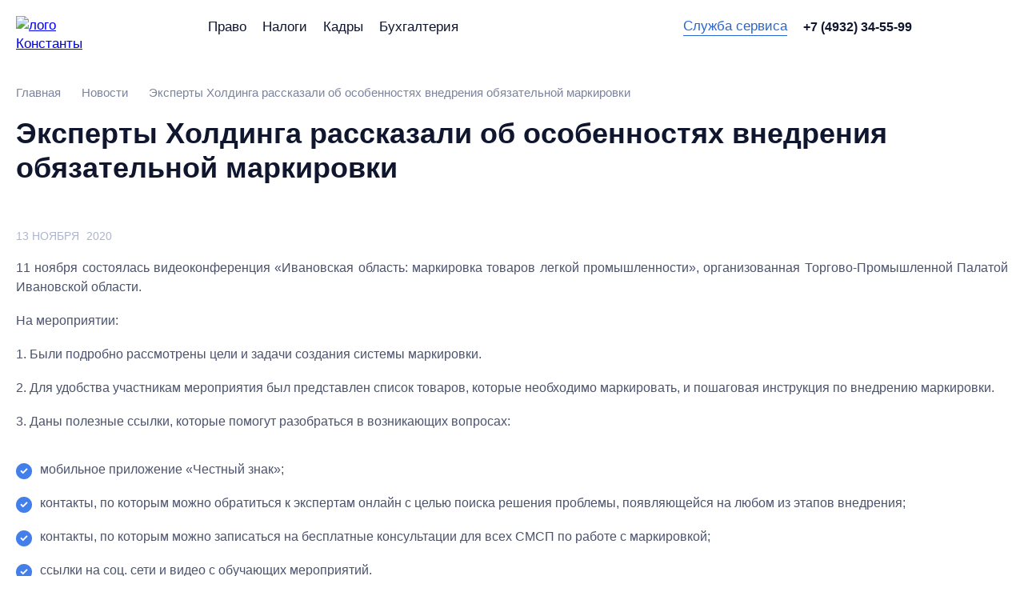

--- FILE ---
content_type: text/html; charset=UTF-8
request_url: https://ruconst.com/news/985/
body_size: 9917
content:
<!DOCTYPE html>
<html lang="ru">

<head>
    
	<meta http-equiv="Content-Type" content="text/html; charset=UTF-8" />
<meta name="robots" content="index, follow" />
<meta name="keywords" content="Новости" />
<meta name="description" content="Эксперты Холдинга рассказали об особенностях внедрения обязательной маркировки. Новости Константа-Холдинг. Узнавайте первыми о наших проектах, успешных кейсах, обновлениях и событиях. " />
<script type="text/javascript" data-skip-moving="true">(function(w, d, n) {var cl = "bx-core";var ht = d.documentElement;var htc = ht ? ht.className : undefined;if (htc === undefined || htc.indexOf(cl) !== -1){return;}var ua = n.userAgent;if (/(iPad;)|(iPhone;)/i.test(ua)){cl += " bx-ios";}else if (/Windows/i.test(ua)){cl += ' bx-win';}else if (/Macintosh/i.test(ua)){cl += " bx-mac";}else if (/Linux/i.test(ua) && !/Android/i.test(ua)){cl += " bx-linux";}else if (/Android/i.test(ua)){cl += " bx-android";}cl += (/(ipad|iphone|android|mobile|touch)/i.test(ua) ? " bx-touch" : " bx-no-touch");cl += w.devicePixelRatio && w.devicePixelRatio >= 2? " bx-retina": " bx-no-retina";var ieVersion = -1;if (/AppleWebKit/.test(ua)){cl += " bx-chrome";}else if (/Opera/.test(ua)){cl += " bx-opera";}else if (/Firefox/.test(ua)){cl += " bx-firefox";}ht.className = htc ? htc + " " + cl : cl;})(window, document, navigator);</script>


<link href="/local/templates/new_ruconst/css/styles.css?175913589180710" type="text/css"  data-template-style="true"  rel="stylesheet" />
<link href="/local/templates/new_ruconst/css/modal.css?175913589112908" type="text/css"  data-template-style="true"  rel="stylesheet" />
<link href="/local/templates/new_ruconst/css/jquery.fancybox.min.css?175913589113735" type="text/css"  data-template-style="true"  rel="stylesheet" />
<link href="/local/templates/new_ruconst/css/custom.css?175913589120018" type="text/css"  data-template-style="true"  rel="stylesheet" />
<link href="/local/templates/new_ruconst/template_styles.css?1761911796240" type="text/css"  data-template-style="true"  rel="stylesheet" />







    <meta name="viewport" content="width=device-width,initial-scale=1">
            <meta property="og:title" content="Эксперты Холдинга рассказали об особенностях внедрения обязательной маркировки - новости компании Константа-Холдинг" />
        <meta property="og:url" content="/news/985/" />
        <meta property="og:description" content="11 ноября на видеоконференции «Ивановская область: маркировка товаров легкой промышленности» Ольга Сафина и Ольга Фирсова рассказали об особенностях внедрения обязательной маркировки и разобрали основные вопросы по использованию онлайн-касс и изменению системы налогообложения." />
        <meta property="og:image" content="https://ruconst.com/upload/iblock/4a4/7l1ft3u63kwl5fhftdhkiigr488ik0o2.jpg" />
        <meta name="twitter:card" content="summary_large_image" />
        <meta name="twitter:image" content="https://ruconst.com/upload/iblock/4a4/7l1ft3u63kwl5fhftdhkiigr488ik0o2.jpg" />
    
        
    
        <link rel="icon" href="/favicon.svg">
    <link rel="preload" href="/local/templates/new_ruconst/fonts/inter-regular.woff2" as="font">
    <link rel="preload" href="/local/templates/new_ruconst/fonts/inter-medium.woff2" as="font">
    <link rel="preload" href="/local/templates/new_ruconst/fonts/inter-bold.woff2" as="font">
    <link rel="preload" href="/local/templates/new_ruconst/fonts/inter-black.woff2" as="font">


        
    <title>Эксперты Холдинга рассказали об особенностях внедрения обязательной маркировки - новости компании Константа-Холдинг</title>
    				</head>
<body>
<div class="footer-support">
    <div class="footer-support__content ">
        <header class="site-header js-header">
            <div class="site-wrapper site-header__body">
                <section class="site-header__company">
                    <div itemscope itemtype="http://schema.org/Organization">
                        <a itemprop="url" href="/" class="site-header__logo">
                                                            <img itemprop="logo" src="/local/templates/new_ruconst/img/logo.svg" alt="лого Константы" width="136" height="117">
                                                    </a>
                        <a href="/" class="site-header__name">
                            <img itemprop="logo" src="/local/templates/new_ruconst/img/company-name.svg" alt="Константа" width="168" height="22" loading="lazy">
                        </a>
                        <meta itemprop="name" content="Юридическое Бюро Константа">
                        <div itemscope itemprop="address" itemtype="http://schema.org/PostalAddress">
                            <meta itemprop="postalCode" content="153000">
                            <meta itemprop="addressLocality" content="г. Иваново">
                            <meta itemprop="streetAddress" content="ул. Степанова, д. 17">
                        </div>
                        <meta itemprop="telephone" content="+7 (4932) 34-55-99">

                    </div>
                </section>
                <button class="site-header__menu js-nav-opener" type="button">
                    <span class="visually-hidden">Меню сайта</span>
                </button>
                <div class="site-header__columns">
                    <div class="site-header__row">
                        <nav class="site-nav site-header__nav">
                            
<ul class="site-nav__list" itemscope itemtype="http://www.schema.org/SiteNavigationElement">
			<li class="site-nav__item" itemprop="name">
			<a itemprop="url" href="/pravo/" class="site-nav__link ">Право</a>
		</li>
			<li class="site-nav__item" itemprop="name">
			<a itemprop="url" href="/nalog/" class="site-nav__link ">Налоги</a>
		</li>
			<li class="site-nav__item" itemprop="name">
			<a itemprop="url" href="/hr/" class="site-nav__link ">Кадры</a>
		</li>
			<li class="site-nav__item" itemprop="name">
			<a itemprop="url" href="/buh/" class="site-nav__link ">Бухгалтерия</a>
		</li>
	</ul>
                        </nav>
                    </div>
                    <div class="site-header__row site-header__row--right">
                        <section class="site-header__connect">
                            <div class="site-header__item">
                                <button class="site-header__write-us" type="button" onclick="location.replace('/service-department/')">
                                    Служба сервиса
                                </button>
                            </div>
                            <div class="site-header__item">
                                <a href="tel:+74932345599" class="site-header__phone">
                                    +7 (4932) 34-55-99
                                </a>
                            </div>
                            <section class="social site-header__social">
	<ul class="social__list">
			<li class="social__item">
			<a target="_blank" href="https://t.me/ruconst" class="social__link social__link--tg">
				<span class="visually-hidden">telegram</span>
			</a>
		</li>
			<li class="social__item">
			<a target="_blank" href="https://vk.com/constanta_37" class="social__link social__link--vk">
				<span class="visually-hidden">vk</span>
			</a>
		</li>
		
	</ul>
</section>
                        </section>
                        <button class="site-header__search js-search-link" type="button">
                            <span class="site-header__search-text">Поиск по сайту</span>
                        </button>
                    </div>
                </div>
            </div>
            <section class="full-nav js-nav">
                <button class="full-nav__overlay js-nav-overlay">
                    <span class="visually-hidden">Закрыть меню</span>
                </button>
                <div class="full-nav__body">
                    <h2 class="full-nav__header">
                        Юридическое бюро «Константа»
                    </h2>
                    <div class="full-nav__columns">
                        

	
	
					<section class="full-nav__department">
						<a class="full-nav__department-name" href="/about/">
				О компании			</a>
				<ul class="full-nav__list" itemscope itemtype="http://www.schema.org/SiteNavigationElement">
		
	
	

	
	
		
							<li class="full-nav__item" itemprop="name">
											<a itemprop="url" href="/services/" class="full-nav__link ">Услуги</a>
									</li>
			
		
	
	

	
	
		
							<li class="full-nav__item" itemprop="name">
											<a itemprop="url" href="/news/" class="full-nav__link item-selected">Новости</a>
									</li>
			
		
	
	

	
	
		
							<li class="full-nav__item" itemprop="name">
											<a itemprop="url" href="/articles/" class="full-nav__link ">Публикации</a>
									</li>
			
		
	
	

	
	
		
							<li class="full-nav__item" itemprop="name">
											<a itemprop="url" href="/staff/" class="full-nav__link ">Консультанты</a>
									</li>
			
		
	
	

	
	
		
							<li class="full-nav__item" itemprop="name">
											<a itemprop="url" href="/contacts/" class="full-nav__link ">Контакты и реквизиты</a>
									</li>
			
		
	
	

			</ul></section>	
	
					<section class="full-nav__department">
						<a class="full-nav__department-name" href="/buh/">
				Бухгалтерия			</a>
				<ul class="full-nav__list" itemscope itemtype="http://www.schema.org/SiteNavigationElement">
		
	
	

	
	
		
							<li class="full-nav__item" itemprop="name">
											<a itemprop="url" href="https://ruconst.com/buh/#services" class="full-nav__link ">Услуги</a>
									</li>
			
		
	
	

	
	
		
							<li class="full-nav__item" itemprop="name">
											<a itemprop="url" href="https://ruconst.com/buh/#tarifs" class="full-nav__link ">Тарифы</a>
									</li>
			
		
	
	

	
	
		
							<li class="full-nav__item" itemprop="name">
											<a itemprop="url" href="https://ruconst.com/buh/#price" class="full-nav__link ">Стоимость</a>
									</li>
			
		
	
	

	
	
		
							<li class="full-nav__item" itemprop="name">
											<a itemprop="url" href="https://ruconst.com/buh/#why" class="full-nav__link ">Преимущества</a>
									</li>
			
		
	
	

	
	
		
							<li class="full-nav__item" itemprop="name">
											<a itemprop="url" href="https://ruconst.com/buh/#reviews" class="full-nav__link ">Кейсы</a>
									</li>
			
		
	
	

	
	
		
							<li class="full-nav__item" itemprop="name">
											<a itemprop="url" href="https://ruconst.com/buh/#otzivi" class="full-nav__link ">Отзывы</a>
									</li>
			
		
	
	

			</ul></section>	
	
					<section class="full-nav__department">
						<a class="full-nav__department-name" href="/pravo/">
				Право			</a>
				<ul class="full-nav__list" itemscope itemtype="http://www.schema.org/SiteNavigationElement">
		
	
	

	
	
		
							<li class="full-nav__item" itemprop="name">
											<a itemprop="url" href="https://ruconst.com/pravo/#services" class="full-nav__link ">Услуги</a>
									</li>
			
		
	
	

	
	
		
							<li class="full-nav__item" itemprop="name">
											<a itemprop="url" href="https://ruconst.com/pravo/#why-us" class="full-nav__link ">С кем работаем</a>
									</li>
			
		
	
	

	
	
		
							<li class="full-nav__item" itemprop="name">
											<a itemprop="url" href="https://ruconst.com/pravo/#price" class="full-nav__link ">Стоимость</a>
									</li>
			
		
	
	

	
	
		
							<li class="full-nav__item" itemprop="name">
											<a itemprop="url" href="https://ruconst.com/pravo/#reviews" class="full-nav__link ">Кейсы</a>
									</li>
			
		
	
	

	
	
		
							<li class="full-nav__item" itemprop="name">
											<a itemprop="url" href="https://ruconst.com/pravo/#otzivi" class="full-nav__link ">Отзывы</a>
									</li>
			
		
	
	

			</ul></section>	
	
					<section class="full-nav__department">
						<a class="full-nav__department-name" href="/hr/">
				Кадры			</a>
				<ul class="full-nav__list" itemscope itemtype="http://www.schema.org/SiteNavigationElement">
		
	
	

	
	
		
							<li class="full-nav__item" itemprop="name">
											<a itemprop="url" href="https://ruconst.com/hr/#services" class="full-nav__link ">Услуги</a>
									</li>
			
		
	
	

	
	
		
							<li class="full-nav__item" itemprop="name">
											<a itemprop="url" href="https://ruconst.com/hr/#templates" class="full-nav__link ">Документы</a>
									</li>
			
		
	
	

	
	
		
							<li class="full-nav__item" itemprop="name">
											<a itemprop="url" href="https://ruconst.com/hr/#why-us" class="full-nav__link ">Преимущества</a>
									</li>
			
		
	
	

	
	
		
							<li class="full-nav__item" itemprop="name">
											<a itemprop="url" href="https://ruconst.com/hr/#reviews" class="full-nav__link ">Отзывы</a>
									</li>
			
		
	
	

			</ul></section>	
	
					<section class="full-nav__department">
						<a class="full-nav__department-name" href="/nalog/">
				Налоги			</a>
				<ul class="full-nav__list" itemscope itemtype="http://www.schema.org/SiteNavigationElement">
		
	
	

	
	
		
							<li class="full-nav__item" itemprop="name">
											<a itemprop="url" href="https://ruconst.com/nalog/#services" class="full-nav__link ">Услуги</a>
									</li>
			
		
	
	

	
	
		
							<li class="full-nav__item" itemprop="name">
											<a itemprop="url" href="https://ruconst.com/nalog/#ambar" class="full-nav__link ">Полезное</a>
									</li>
			
		
	
	

	
	
		
							<li class="full-nav__item" itemprop="name">
											<a itemprop="url" href="https://ruconst.com/nalog/#history" class="full-nav__link ">Кейсы</a>
									</li>
			
		
	
	

	</ul></section>

                    </div>
                    <section class="full-nav__info">
                        <address class="full-nav__address">
                            <span class="full-nav__text">
                                153000, г. Иваново, ул. Степанова, д. 17
                            </span>
                            <a class="full-nav__text" href="tel:+74932345599">
                                +7 (4932) 34-55-99
                            </a>
                            <a class="full-nav__text" href="mailto:info@ruconst.com">
                                info@ruconst.com
                            </a>
                        </address>
                                            </section>
                    <button class="full-nav__closer js-nav-closer">
                        <span class="visually-hidden">Закрыть полное меню холдинга</span>
                    </button>
                </div>
            </section>
            <section class="search">
                <div class="site-wrapper">
                    <form action="/search/index.php" class="search__form">
	<label class="search__label">
		<input type="search" class="search__input" placeholder="Поиск" name="q" autocomplete="off" value="">
	</label>
	<button type="submit" class="search__button" name="s">
		<span class="visually-hidden">Найти</span>
	</button>
</form>
                </div>
                <div class="search__closer-block">
                    <div class="site-wrapper search__closer-wrapper">
                        <button class="search__closer js-search-closer">Закрыть поиск</button>
                    </div>
                </div>
            </section>
        </header>

<main class="site-main">
	<div class="site-wrapper">
		<section class="breadcrumbs"><ul class="breadcrumbs__list" itemscope itemtype="http://schema.org/BreadcrumbList">
			<li class="breadcrumbs__item" itemprop="itemListElement" itemscope itemtype="http://schema.org/ListItem">
				<a itemprop="item" href="/" class="breadcrumbs__link" title="Главная">
				<span itemprop="name">Главная</span>
				<meta itemprop="position" content="0">
				</a>
			</li>
			<li class="breadcrumbs__item" itemprop="itemListElement" itemscope itemtype="http://schema.org/ListItem">
				<a itemprop="item" href="/news/" class="breadcrumbs__link" title="Новости">
				<span itemprop="name">Новости</span>
				<meta itemprop="position" content="1">
				</a>
			</li>
			<li class="breadcrumbs__item" itemprop="itemListElement" itemscope itemtype="http://schema.org/ListItem">
				<a itemprop="item" class="breadcrumbs__link">
				<span itemprop="name">Эксперты Холдинга рассказали об особенностях внедрения обязательной маркировки</span>
				<meta itemprop="position" content="2">
				</a>
			</li></ul></section>		<h1 class="site-title">Эксперты Холдинга рассказали об особенностях внедрения обязательной маркировки</h1>
		 
<section class="publications">
	<section class="publications__meta">
		<span class="publications__date">13 ноября</span>
		<span class="publications__year">2020</span>
	</section>
	<section class="wysiwyg">
		<div class="wysiwyg__float-container">
						<p style="text-align: justify;">
	 11 ноября состоялась видеоконференция «Ивановская область: маркировка товаров легкой промышленности», организованная Торгово-Промышленной Палатой Ивановской области.
</p>
<p style="text-align: justify;">
</p>
<p style="text-align: justify;">
	 На мероприятии:
</p>
<p style="text-align: justify;">
</p>
<p style="text-align: justify;">
	 1. Были подробно рассмотрены цели и задачи создания системы маркировки. &nbsp;
</p>
<p style="text-align: justify;">
</p>
<p style="text-align: justify;">
	 2. Для удобства участникам мероприятия был представлен список товаров, которые необходимо маркировать, и пошаговая инструкция по внедрению маркировки.
</p>
<p style="text-align: justify;">
</p>
<p style="text-align: justify;">
	 3. Даны полезные ссылки, которые помогут разобраться в возникающих вопросах:
</p>
<p style="text-align: justify;">
</p>
<p style="text-align: justify;">
</p>
<ul>
	<li>мобильное приложение «Честный знак»;</li>
	<li>контакты, по которым можно обратиться к экспертам онлайн с целью поиска решения проблемы, появляющейся на любом из этапов внедрения;</li>
	<li>контакты, по которым можно записаться на бесплатные консультации для всех СМСП по работе с маркировкой;</li>
	<li>ссылки на соц. сети и видео с обучающих мероприятий.</li>
</ul>
<p>
</p>
<p style="text-align: justify;">
</p>
<p style="text-align: justify;">
	 4. Были определены моменты, на которые Роспотрбенадзор обращает внимание на внеплановых проверках, и ответственность за нарушение требований маркировки товаров.
</p>
<p style="text-align: justify;">
</p>
<p style="text-align: justify;">
	 5. Были приведены примеры штрафов в значительных суммах и с масштабной конфискацией товара, которые уже присутствуют в практике российских предпринимателей.
</p>
<p style="text-align: justify;">
</p>
<p style="text-align: justify;">
	 6. Было перечислено необходимое оборудование и оговорены особенности применения ККТ при работе с маркировкой.
</p>
<p style="text-align: justify;">
</p>
<p style="text-align: justify;">
	 Ольга Сафина, главный специалист департамента бухгалтерского учета и налогообложения ЮБ «Константа», разобрала темы запрета торговли товарами с маркировкой на ЕНВД и патенте и особенности использования онлайн-кассы при торговле маркированными товарами.
</p>
<p style="text-align: justify;">
</p>
<p style="text-align: justify;">
 <a target="_blank" href="https://markirovka-ivanovo.ru">Ольга Фирсова</a>, <a href="https://softnavi.ru/" target="_blank">директор по развитию компании «Софт Навигатор»</a>, входящей в ГК «Константа-Холдинг», осветила основные вопросы, возникающие у предпринимателей при внедрении обязательной маркировки. Вместе с тем обратила внимание, что, несмотря на всю сложность процедуры, опыт немалого количества предпринимателей подтверждает, что всё возможно и работа с маркировкой под силу каждому, только необходимо «не затягивать» со сроками реализации и успеть внедрить маркировку до конца текущего года, а промаркировать остатки товара до 01.02.2021.
</p>
<p style="text-align: justify;">
	 Участники мероприятия, безусловно, получили много новой полезной информации, а также исчерпывающие ответы спикеров на все заданные в чате вопросы и практические рекомендации по решению актуальных задач.
</p>		</div>	
	</section>
	<section class="publications__footer">
		<a href="/news/" class="publications__back">
			К списку
		</a>
		<section class="prev-next publications__prev-next">
			<div class="prev-next__item">
				<a href="/seminars/1358/" class="prev-next__button prev-next__button--prev ">
					<span>Предыдущая</span>
				</a>
			</div>
			<div class="prev-next__item">
				<a href="/news/986/" class="prev-next__button prev-next__button--next ">
					<span>Следующая</span>
				</a>
			</div>
		</section>
	</section>
</section>

 
	</div>
 </main>
    </div>
    <footer class="site-footer">
        <div class="site-wrapper">
            <div class="site-footer__columns">
                <div class="site-footer__col-one">
                    <h1 style="margin: 0">
                        <a class="site-footer__name" href="https://ruconst.com/">
                            Юридическое бюро<br>«Константа»
                        </a>
                    </h1>
                    <ul class="site-footer__meta-list" itemscope itemtype="http://www.schema.org/SiteNavigationElement">
                        <li class="site-footer__meta-item" itemprop="name">
                            <a itemprop="url" href="/user-agreemen/" class="site-footer__text">
                                Пользовательское соглашение
                            </a>
                        </li>
                        <li class="site-footer__meta-item" itemprop="name">
                            <a itemprop="url" href="/privacy-policy/" class="site-footer__text">
                                Политика конфиденциальности
                            </a>
                        </li>
                    </ul>
                    <p class="site-footer__copyright">
                        <span class="site-footer__text">Все права защищены<br>© 1997&ndash;2026</span>
                    </p>
                </div>
                <div class="site-footer__col-one">
                    
<ul class="site-footer__list" itemscope itemtype="http://www.schema.org/SiteNavigationElement">

	<li class="site-footer__item" itemprop="name">
		<a itemprop="url" href="/services/" class="site-footer__text">Услуги</a>
	</li>
	<li class="site-footer__item" itemprop="name">
		<a itemprop="url" href="/news/" class="site-footer__text">Новости</a>
	</li>
	<li class="site-footer__item" itemprop="name">
		<a itemprop="url" href="/articles/" class="site-footer__text">Публикации</a>
	</li>
	<li class="site-footer__item" itemprop="name">
		<a itemprop="url" href="/staff/" class="site-footer__text">Консультанты</a>
	</li>
	<li class="site-footer__item" itemprop="name">
		<a itemprop="url" href="/contacts/" class="site-footer__text">Контакты и реквизиты</a>
	</li>

</ul>
                </div>
                <div class="site-footer__col-one">
                    <a href="tel:+74932345599" class="site-footer__phone">
                        +7 (4932) 34-55-99
                    </a>
                    <ul class="site-footer__list">
                        <li class="site-footer__item">
                            <button class="site-footer__text site-footer__text--button js-write-us-link" type="button">
                                Написать нам
                            </button>
                                                    </li>
                        <li class="site-footer__item">
                            <button class="site-footer__text site-footer__text--button" type="button" onclick="location.replace('/service-department/')">
                                Служба сервиса
                            </button>
                        </li>
                    </ul>
                    <section class="social site-footer__social">
	<ul class="social__list">
			<li class="social__item">
			<a target="_blank" href="https://t.me/ruconst" class="social__link social__link--tg">
				<span class="visually-hidden">telegram</span>
			</a>
		</li>
			<li class="social__item">
			<a target="_blank" href="https://vk.com/constanta_37" class="social__link social__link--vk">
				<span class="visually-hidden">vk</span>
			</a>
		</li>
		
	</ul>
</section>

                </div>
                <div class="site-footer__col-one">
                    <ul class="site-footer__list site-footer__list--main" itemscope itemtype="http://www.schema.org/SiteNavigationElement">
                                                <li class="site-footer__item" itemprop="name">
                            <a itemprop="url" href="/pravo/" class="site-footer__text">
                                Право
                            </a>
                        </li>
                        <li class="site-footer__item" itemprop="name">
                            <a itemprop="url" href="/nalog/" class="site-footer__text">
                                Налоги
                            </a>
                        </li>
                        <li class="site-footer__item" itemprop="name">
                            <a itemprop="url" href="/hr/" class="site-footer__text">
                                Кадры
                            </a>
                        </li>
                        <li class="site-footer__item" itemprop="name">
                            <a itemprop="url" href="/buh/" class="site-footer__text">
                                Бухгалтерия
                            </a>
                        </li>
                    </ul>
                </div>
				<a href="https://gss-consulting.pro/" class="site-footer__text footer_gss" target="_blank">Входит в Консалтинговую группу Геллер, Саврасов, Сперанский и партнеры</a>
            </div>
        </div>
    </footer>
</div>
<span class="scrollup">Наверх</span>
<section id="modal-write-us" class="modal">
    <div class="modal__content">

    </div>
    <button class="modal__closer">
        <span class="visually-hidden">Закрыть окно</span>
    </button>
</section>
<section id="modal-consultant" class="modal">
	<div class="modal__overlay">Закрыть окно</div>
	<div class="modal__block">
	<div class="modal__content">
		<form class="site-form" id="consultant" method="POST">
		<h3 class="modal__header"></h3>
		<section class="modal__list">
			<p style="text-align: center;" class="consult__name"><b></b></p>
			<p class="modal__item">
			<label class="site-form__label">
				<span class="site-form__label-text">Как к Вам обращаться:</span>
				<input class="site-form__input" name="name" type="text" placeholder="" required>
			</label>
			</p>
			<p class="modal__item">
			<label class="site-form__label">
				<span class="site-form__label-text">Ваш телефон:</span>
				<input id="ph_mask" class="site-form__input" name="phone" type="text"
						placeholder="+7 (___) ___-__-__">
			</label>
			</p>
			<p class="modal__item">
			<label class="site-form__label change-block">
				<span class="site-form__label-text">Получить на e-mail:</span>
							</label>
			</p>
			<p class="modal__item">
			<label class="site-form__label site-form__checkbox">
				<input class="site-form__input" type="checkbox" name="check" checked required>
				<span class="site-form__label-text">Я ознакомился(ась) с <a href="/user-agreemen/" target="_blank">«Пользовательским соглашением»</a>, <a href="/privacy-policy/" target="_blank">«Политикой конфиденциальности и обработки персональных данных»</a> и согласен(на) на <a href="/soglasie-subekta-na-obrabotku-personalnykh-dannykh/" target="_blank">обработку персональных данных.</a></span>
			</label>
			</p>
			<input type="hidden" name="form" value="">
			<input  type="hidden" name="page" value="/news/985/">
			<input type="hidden" name="consult-id" id="consult-id">
		</section>
		<div class="modal__btn-block">
			<div class="modal__btn-item">
			<button class="btn modal__btn" type="submit">Отправить</button>
			</div>
		</div>
		<input type="hidden" name="recaptcha_response">
		</form>
	</div>
	<button class="modal__closer">Закрыть окно</button>
	</div>
</section>
<section id="modal-write-form" class="modal">
	<div class="modal__overlay">Закрыть окно</div>
	<div class="modal__block">
		<div class="modal__content">
			<form class="site-form" action="#" id="writeForm">
			<h3 class="modal__header">
				Написать нам
			</h3>
			<section class="modal__list">
				<p class="modal__item">
				<label class="site-form__label">
					<span class="site-form__label-text">Как к Вам обращаться:</span>
					<input class="site-form__input" name="name" type="text" placeholder="" required>
				</label>
				</p>
				<p class="modal__item">
				<label class="site-form__label">
					<span class="site-form__label-text">Ваш e-mail:</span>
					<input class="site-form__input" name="email" type="text" id="mail" required>
				</label>
				</p>
				<p class="modal__item">
				<label class="site-form__label">
					<span class="site-form__label-text">Ваш вопрос:</span>
					<textarea class="site-form__textarea" name="message" id="message" cols="55" rows="5" required></textarea>
				</label>
				</p>
				<p class="modal__item">
				<label class="site-form__label">
					<span class="site-form__label-text">Можем позвонить Вам для уточнения</span>
					<input class="site-form__input" name="phone" type="tel" id="p_mask" placeholder="+7 (___) ___-__-__">
				</label>
				</p>
				<p class="modal__item">
				<label class="site-form__label site-form__checkbox">
					<input class="site-form__input" type="checkbox" name="check" checked required>
					<span class="site-form__label-text">Я ознакомился(ась) с <a href="/user-agreemen/" target="_blank">«Пользовательским соглашением»</a>, <a href="/privacy-policy/" target="_blank">«Политикой конфиденциальности и обработки персональных данных»</a> и согласен(на) на <a href="/soglasie-subekta-na-obrabotku-personalnykh-dannykh/" target="_blank">обработку персональных данных.</a></span>
				</label>
				</p>
				<input type="hidden" name="form" value="writeForm" />
				<input  type="hidden" name="site" value="/news/985/" />
			</section>
			<div class="modal__btn-block">
				<div class="modal__btn-item">
				<button class="btn modal__btn" type="submit">Отправить</button>
				</div>
			</div>
			<input type="hidden" name="recaptcha_response">
			</form>
		</div>
		<button class="modal__closer">Закрыть окно</button>
	</div>
</section>

<section id="modal-consultation-order" class="modal">
		  <div class="modal__overlay">Закрыть окно</div>
		  <div class="modal__block">
			<div class="modal__content">
			  <form class="site-form" action="#" id="consulOrder">
				<h3 class="modal__header">
				  Записаться на консультацию
				</h3>
				<section class="modal__list">
				  <p class="modal__item">
					<label class="site-form__label site-form__required">
					  <span class="site-form__label-text">Ваши ФИО:</span>
					  <input class="site-form__input" name="name" type="text" placeholder="" required>
					</label>
				  </p>
				  <p class="modal__item">
					<label class="site-form__label site-form__required">
					  <span class="site-form__label-text">Ваш телефон:</span>
					  <input class="site-form__input js-phone" name="phone" type="tel"
							 placeholder="+7 (___) ___-__-__">
					</label>
				  </p>
				  <p class="modal__item">
					<label class="site-form__label">
					  <span class="site-form__label-text">Ваш e-mail:</span>
					  <input class="site-form__input" name="email" type="email" required>
					</label>
				  </p>
				  <p class="modal__item">
					<label class="site-form__label">
					  <span class="site-form__label-text">Подробности вопроса:</span>
					  <textarea class="site-form__input" placeholder="Иванов Иван Иванович" name="text"></textarea>
					</label>
				  </p>
				  <p class="modal__item">
					<label class="site-form__label site-form__checkbox">
					  <input class="site-form__input" type="checkbox" name="check" checked required>
					  <span class="site-form__label-text">Я ознакомился(ась) с <a href="/user-agreemen/" target="_blank">«Пользовательским соглашением»</a>, <a href="/privacy-policy/" target="_blank">«Политикой конфиденциальности и обработки персональных данных»</a> и согласен(на) на <a href="/soglasie-subekta-na-obrabotku-personalnykh-dannykh/" target="_blank">обработку персональных данных.</a></span>
					</label>
				  </p>
				  <input type="hidden" name="ID" value="">
				  <input type="hidden" name="consulOrder" value="Y">
				</section>
				<div class="modal__btn-block">
				  <div class="modal__btn-item">
					<button class="btn modal__btn" type="submit">Отправить</button>
				  </div>
				</div>
				<input type="hidden" name="recaptcha_response">
			  </form>
			</div>
			<button class="modal__closer">Закрыть окно</button>
		  </div>
		</section>
	
					<section id="modal-service-order" class="modal">
  <div class="modal__overlay">Закрыть окно</div>
  <div class="modal__block">
    <div class="modal__content">
      <form class="site-form" action="#" id="uslugaOrder">
        <h3 class="modal__header">
          Заказать услугу
        </h3>
        <section class="modal__list">
          <p class="modal__item">
            <label class="site-form__label site-form__required">
              <span class="site-form__label-text">Ваши ФИО:</span>
              <input class="site-form__input" name="name" type="text" placeholder="" required>
            </label>
          </p>
          <p class="modal__item">
            <label class="site-form__label site-form__required">
              <span class="site-form__label-text">Ваш телефон:</span>
              <input class="site-form__input js-phone" name="phone" type="tel"
                     placeholder="+7 (___) ___-__-__">
            </label>
          </p>
          <p class="modal__item">
            <label class="site-form__label">
              <span class="site-form__label-text">Ваш e-mail:</span>
              <input class="site-form__input" name="email" type="email">
            </label>
          </p>
          <p class="modal__item">
            <label class="site-form__label site-form__checkbox">
              <input class="site-form__input" type="checkbox" name="check" checked required>
              <span class="site-form__label-text">Я ознакомился(ась) с <a href="/user-agreemen/" target="_blank">«Пользовательским соглашением»</a>, <a href="/privacy-policy/" target="_blank">«Политикой конфиденциальности и обработки персональных данных»</a> и согласен(на) на <a href="/soglasie-subekta-na-obrabotku-personalnykh-dannykh/" target="_blank">обработку персональных данных.</a></span>
            </label>
          </p>
		  <input type="hidden" name="ID" value="">
		  <input type="hidden" name="usluga" value="Y">
        </section>
        <div class="modal__btn-block">
          <div class="modal__btn-item">
            <button class="btn modal__btn" type="submit">Заказать</button>
          </div>
        </div>
        <input type="hidden" name="recaptcha_response">
      </form>
    </div>
    <button class="modal__closer">Закрыть окно</button>
  </div>
</section><section id="modal-call-order" class="modal">
  <div class="modal__overlay">Закрыть окно</div>
  <div class="modal__block">
	<div class="modal__content">
	  <form class="site-form" action="#" id="callback">
		<h3 class="modal__header">
			Позвоните мне
		</h3>
		<section class="modal__list">
		  <p class="modal__item">
			<label class="site-form__label">
			  <span class="site-form__label-text">Как к Вам обращаться:</span>
			  <input class="site-form__input" type="text" placeholder="" required name="name">
			</label>
		  </p>
		  <p class="modal__item">
			<label class="site-form__label">
			  <span class="site-form__label-text">Ваш телефон:</span>
			  <input class="site-form__input js-phone" type="tel" name="phone" required
					 placeholder="+7 (___) ___-__-__">
			</label>
		  </p>
		  <p class="modal__item">
			<label class="site-form__label">
				<span class="site-form__label-text">Ваш вопрос:</span>
				<textarea class="site-form__textarea" name="message" id="message1" cols="55" rows="5" required></textarea>
			</label>
		  </p>
		  <p class="modal__item">
			<label class="site-form__label site-form__checkbox">
			  <input class="site-form__input" type="checkbox" checked name="check" required>
			  <span class="site-form__label-text">Я ознакомился(ась) с <a href="/user-agreemen/" target="_blank">«Пользовательским соглашением»</a>, <a href="/privacy-policy/" target="_blank">«Политикой конфиденциальности и обработки персональных данных»</a> и согласен(на) на <a href="/soglasie-subekta-na-obrabotku-personalnykh-dannykh/" target="_blank">обработку персональных данных.</a></span>
			</label>
		  </p>
		</section>
		<div class="modal__btn-block">
		  <div class="modal__btn-item">
			<button class="btn modal__btn" type="submit">Отправить</button>
		  </div>
		</div>
		<input type="hidden" name="form" value="Позвоните мне" />
		<input  type="hidden" name="site" value="/news/985/" />
		<input type="hidden" name="recaptcha_response">
	  </form>
	</div>
	<button class="modal__closer">Закрыть окно</button>
  </div>
</section><section id="modal-meeting-order" class="modal">
	<div class="modal__overlay">Закрыть окно</div>
	<div class="modal__block">
	<div class="modal__content">
		<form class="site-form" action="#" id="meetOrder">
		<h3 class="modal__header">
			Записаться на встречу
		</h3>
		<section class="modal__list">
			<p style="text-align: center; font-size: 18px;" class="consult__name"><b>Консультант:</b></p>
			<p class="modal__item">
			<label class="site-form__label">
				<span class="site-form__label-text">Как к Вам обращаться:</span>
				<input class="site-form__input" name="name" type="text" placeholder="" required>
			</label>
			</p>
			<p class="modal__item">
			<label class="site-form__label">
				<span class="site-form__label-text">Ваш телефон:</span>
				<input class="site-form__input js-phone" name="phone" type="tel"
						placeholder="+7 (___) ___-__-__" required>
			</label>
			</p>
			<p class="modal__item">
				<label class="site-form__label">
					<span class="site-form__label-text">Ваш вопрос:</span>
					<textarea class="site-form__textarea" name="message" id="message2" cols="55" rows="5" required></textarea>
				</label>
			</p>
			<p class="modal__item">
			<label class="site-form__label site-form__checkbox">
				<input class="site-form__input" type="checkbox" name="check" checked required>
				<span class="site-form__label-text">Я ознакомился(ась) с <a href="/user-agreemen/" target="_blank">«Пользовательским соглашением»</a>, <a href="/privacy-policy/" target="_blank">«Политикой конфиденциальности и обработки персональных данных»</a> и согласен(на) на <a href="/soglasie-subekta-na-obrabotku-personalnykh-dannykh/" target="_blank">обработку персональных данных.</a></span>
			</label>
			</p>
			<input type="hidden" name="form" value="Записаться на встречу" />
			<input  type="hidden" name="site" value="/news/985/" />
		</section>
		<div class="modal__btn-block">
			<div class="modal__btn-item">
			<button class="btn modal__btn" type="submit">Записаться</button>
			</div>
		</div>
		<input type="hidden" name="specialist">
		<input type="hidden" name="recaptcha_response">
		</form>
	</div>
	<button class="modal__closer">Закрыть окно</button>
	</div>
</section><section id="modal-success" class="modal">
    <div class="modal__overlay">Закрыть окно</div>
        <div class="modal__block">
            <div class="modal__content">
                <form class="site-form" action="#">
                    <h3 class="modal__header"></h3>
                </form>
            </div>
        <button class="modal__closer">Закрыть окно</button>
        </div>
</section>

<!-- Yandex.Metrika counter -->
<script type="text/javascript" data-skip-moving=true>
   (function(m,e,t,r,i,k,a){m[i]=m[i]||function(){(m[i].a=m[i].a||[]).push(arguments)};
   m[i].l=1*new Date();k=e.createElement(t),a=e.getElementsByTagName(t)[0],k.async=1,k.src=r,a.parentNode.insertBefore(k,a)})
   (window, document, "script", "https://mc.yandex.ru/metrika/tag.js", "ym");

   ym(21262411, "init", {
        clickmap:true,
        trackLinks:true,
        accurateTrackBounce:true,
        webvisor:true
   });
</script>
<noscript><div><img src="https://mc.yandex.ru/watch/21262411" style="position:absolute; left:-9999px;" alt="" /></div></noscript>
<!-- /Yandex.Metrika counter -->

<!-- Facebook Pixel Code -->
<!-- End Facebook Pixel Code -->
<script type="text/javascript">if(!window.BX)window.BX={};if(!window.BX.message)window.BX.message=function(mess){if(typeof mess==='object'){for(let i in mess) {BX.message[i]=mess[i];} return true;}};</script>
<script type="text/javascript">(window.BX||top.BX).message({'JS_CORE_LOADING':'Загрузка...','JS_CORE_NO_DATA':'- Нет данных -','JS_CORE_WINDOW_CLOSE':'Закрыть','JS_CORE_WINDOW_EXPAND':'Развернуть','JS_CORE_WINDOW_NARROW':'Свернуть в окно','JS_CORE_WINDOW_SAVE':'Сохранить','JS_CORE_WINDOW_CANCEL':'Отменить','JS_CORE_WINDOW_CONTINUE':'Продолжить','JS_CORE_H':'ч','JS_CORE_M':'м','JS_CORE_S':'с','JSADM_AI_HIDE_EXTRA':'Скрыть лишние','JSADM_AI_ALL_NOTIF':'Показать все','JSADM_AUTH_REQ':'Требуется авторизация!','JS_CORE_WINDOW_AUTH':'Войти','JS_CORE_IMAGE_FULL':'Полный размер'});</script><script type="text/javascript" src="/bitrix/js/main/core/core.min.js?1759135834220366"></script><script>BX.setJSList(['/bitrix/js/main/core/core_ajax.js','/bitrix/js/main/core/core_promise.js','/bitrix/js/main/polyfill/promise/js/promise.js','/bitrix/js/main/loadext/loadext.js','/bitrix/js/main/loadext/extension.js','/bitrix/js/main/polyfill/promise/js/promise.js','/bitrix/js/main/polyfill/find/js/find.js','/bitrix/js/main/polyfill/includes/js/includes.js','/bitrix/js/main/polyfill/matches/js/matches.js','/bitrix/js/ui/polyfill/closest/js/closest.js','/bitrix/js/main/polyfill/fill/main.polyfill.fill.js','/bitrix/js/main/polyfill/find/js/find.js','/bitrix/js/main/polyfill/matches/js/matches.js','/bitrix/js/main/polyfill/core/dist/polyfill.bundle.js','/bitrix/js/main/core/core.js','/bitrix/js/main/polyfill/intersectionobserver/js/intersectionobserver.js','/bitrix/js/main/lazyload/dist/lazyload.bundle.js','/bitrix/js/main/polyfill/core/dist/polyfill.bundle.js','/bitrix/js/main/parambag/dist/parambag.bundle.js']);
</script>
<script type="text/javascript">(window.BX||top.BX).message({'LANGUAGE_ID':'ru','FORMAT_DATE':'DD.MM.YYYY','FORMAT_DATETIME':'DD.MM.YYYY HH:MI:SS','COOKIE_PREFIX':'BITRIX_SM','SERVER_TZ_OFFSET':'10800','UTF_MODE':'Y','SITE_ID':'s1','SITE_DIR':'/','USER_ID':'','SERVER_TIME':'1769518708','USER_TZ_OFFSET':'0','USER_TZ_AUTO':'Y','bitrix_sessid':'fa7f1a2c072623c6f574a38593699a1d'});</script><script type="text/javascript">BX.setJSList(['/local/templates/new_ruconst/js/jquery-2.1.3.min.js','/local/templates/new_ruconst/js/jquery.maskedinput.js','/local/templates/new_ruconst/js/slick.min.js','/local/templates/new_ruconst/js/jquery.fancybox.min.js','/local/templates/new_ruconst/js/scrollup.js','/local/templates/new_ruconst/js/wow.min.js','/local/templates/new_ruconst/js/init-old.js','/local/templates/new_ruconst/js/modal-old.js','/local/templates/new_ruconst/js/modal.js','/local/templates/new_ruconst/js/full-nav.js','/local/templates/new_ruconst/js/sticky.js','/local/templates/new_ruconst/js/init.js','/local/templates/new_ruconst/js/script.js','/local/templates/new_ruconst/js/pay.js','/local/templates/new_ruconst/js/button-toggle.js','/local/templates/new_ruconst/js/inputmask.js']);</script>
<script type="text/javascript">
					(function () {
						"use strict";

						var counter = function ()
						{
							var cookie = (function (name) {
								var parts = ("; " + document.cookie).split("; " + name + "=");
								if (parts.length == 2) {
									try {return JSON.parse(decodeURIComponent(parts.pop().split(";").shift()));}
									catch (e) {}
								}
							})("BITRIX_CONVERSION_CONTEXT_s1");

							if (cookie && cookie.EXPIRE >= BX.message("SERVER_TIME"))
								return;

							var request = new XMLHttpRequest();
							request.open("POST", "/bitrix/tools/conversion/ajax_counter.php", true);
							request.setRequestHeader("Content-type", "application/x-www-form-urlencoded");
							request.send(
								"SITE_ID="+encodeURIComponent("s1")+
								"&sessid="+encodeURIComponent(BX.bitrix_sessid())+
								"&HTTP_REFERER="+encodeURIComponent(document.referrer)
							);
						};

						if (window.frameRequestStart === true)
							BX.addCustomEvent("onFrameDataReceived", counter);
						else
							BX.ready(counter);
					})();
				</script>



<script type="text/javascript"  src="/bitrix/cache/js/s1/new_ruconst/template_50827c4e4cd099dab0d852a91bc7aa80/template_50827c4e4cd099dab0d852a91bc7aa80_v1.js?1766477686453936"></script>
<script type="text/javascript">var _ba = _ba || []; _ba.push(["aid", "7867df04b3f9f5c7e2130f91de8b208c"]); _ba.push(["host", "ruconst.com"]); (function() {var ba = document.createElement("script"); ba.type = "text/javascript"; ba.async = true;ba.src = (document.location.protocol == "https:" ? "https://" : "http://") + "bitrix.info/ba.js";var s = document.getElementsByTagName("script")[0];s.parentNode.insertBefore(ba, s);})();</script>


<script type="text/javascript" src="/local/templates/new_ruconst/js/60sec.js"></script>
<script type="text/javascript" src="/local/templates/new_ruconst/js/90sec.js"></script>
<script>
$(window).on('load', function () {
    $('.js-pub-slider').slick({
    autoplay: true,
    dots: true,
    arrows: false,
    infinite: true,
    slidesToShow: 1,
    slidesToScroll: 1,
    adaptiveHeight: false,
    fade: true,
    zIndex: 1
    });
});
</script></body>
</html>

--- FILE ---
content_type: application/javascript
request_url: https://ruconst.com/local/templates/new_ruconst/js/90sec.js
body_size: 1643
content:
var metricsFn = function () {
	console.log(ActiveScore.timer);
	console.log(ActiveScore.need);
	var c1 = this.getCookie(this.cookieName);
	console.log(c1);
	if (ActiveScore.timer >= ActiveScore.need) {
		console.log("событие отправилось");
		/* Тут перечислять все что нужно будет вызвать по достижению цели */
		ym(21262411,'reachGoal','90sec');
		/* Тут перечислять все что нужно будет вызвать по достижению цели */
	}
};

var ActiveScore = {
	/* Настройки которые надо менять */
	need: 90, // секунды
	checkTime: 10, // секунды. период проверки
	loop: false, // Повторять набор?
	/* Настройки которые надо менять */

	cookieName: "90sec_ap",
	sendFn: null,
	parts: 0,
	active_parts: 0,
	timer: 0,
	events: [
		"touchmove",
		"blur",
		"focus",
		"focusin",
		"focusout",
		"load",
		"resize",
		"scroll",
		"unload",
		"click",
		"dblclick",
		"mousedown",
		"mouseup",
		"mousemove",
		"mouseover",
		"mouseout",
		"mouseenter",
		"mouseleave",
		"change",
		"select",
		"submit",
		"keydown",
		"keypress",
		"keyup",
		"error",
	],

	setEvents: function () {
		for (var index = 0; index < this.events.length; index++) {
			var eName = this.events[index];
			window.addEventListener(eName, function (e) {
				if (e.isTrusted && ActiveScore.period.events == false) {
					ActiveScore.period.events = true;
				}
			});
		}
	},

	period: {
		start: 0,
		end: 0,
		events: false,
	},

	init: function (fn) {
		this.calcParts();
		this.setEvents();
		if (this.checkCookie()) {
			this.sendFn = fn;
			this.start();
		}
	},

	calcParts: function () {
		this.parts = Math.ceil(this.need / this.checkTime);
	},

	setPeriod: function () {
		this.period.start = this.microtime();
		this.period.end = this.period.start + this.checkTime;
		this.period.events = false;
	},

	microtime: function () {
		var now = new Date().getTime() / 1000;
		var s = parseInt(now);
		return s;
	},

	start: function () {
		this.setPeriod();
		this.runPeriod();
	},

	timeoutId: null,

	checkPeriod: function () {
		if (this.period.events == true) {
			this.active_parts = this.active_parts + 1;
			// console.log('В этой секции были действия');
		} else {
			// console.log('В этой секции НЕБЫЛО действия');
		}
		this.timer = this.active_parts * this.checkTime;
		console.log(
			this.active_parts + " / " + this.parts + " [" + this.timer + "]"
		);

		if (this.checkSecs()) {
		} else {
			this.start();
		}
		this.setCookie(this.cookieName, this.active_parts);
	},

	checkSecs: function () {
		if (this.timer >= this.need) {
			this.send();
			if (this.loop == true) {
				this.timer = 0;
				this.active_parts = 0;
				return false;
			} else {
				// console.log('Завершили проверку активности');
				return true;
			}
		}
		return false;
	},

	timeoutFn: function () {
		ActiveScore.checkPeriod();
	},

	runPeriod: function () {
		this.timeoutId = setTimeout(this.timeoutFn, this.checkTime * 1000);
	},

	send: function () {
		this.setCookie(this.cookieName, this.active_parts * this.active_parts);
		this.sendFn();
	},

	checkCookie: function () {
		var c = this.getCookie(this.cookieName);

		if (c == null) {
			return true;
		} else {
			c = parseInt(c);
			if (c >= this.parts) {
				// console.log('Скрипт даже не запустился...');
				if (this.loop == true) {
					return true;
				}
				return false;
			} else {
				this.active_parts = c;
				return true;
			}
		}
	},

	setCookie: function (name, value, days) {
		var expires = "";
		if (days) {
			var date = new Date();
			date.setTime(date.getTime() + days * 60 * 60 * 24 * 30);
			expires = "; expires=" + date.toUTCString();
		}
		document.cookie = name + "=" + (value || "") + expires + "; path=/";
	},
	getCookie: function (name) {
		var nameEQ = name + "=";
		var ca = document.cookie.split(";");
		for (var i = 0; i < ca.length; i++) {
			var c = ca[i];
			while (c.charAt(0) == " ") c = c.substring(1, c.length);
			if (c.indexOf(nameEQ) == 0) return c.substring(nameEQ.length, c.length);
		}
		return null;
	},
	eraseCookie: function (name) {
		document.cookie =
			name + "=; Path=/; Expires=Thu, 01 Jan 1970 00:00:01 GMT;";
	},
};

ActiveScore.init(metricsFn);
